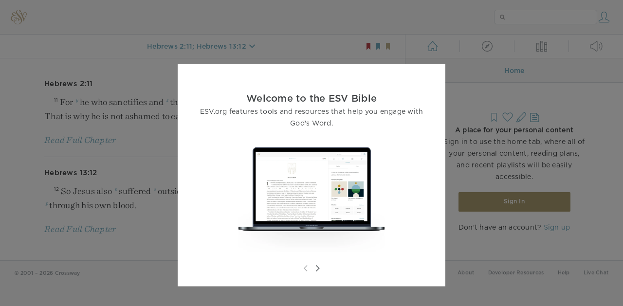

--- FILE ---
content_type: text/html; charset=utf-8
request_url: https://www.esv.org/Hb2.11%3BHb13.12/
body_size: 6915
content:



<!DOCTYPE html>
<html lang="en">
  <head>
    
      <title>
  Hebrews 2:11; Hebrews 13:12 - For he who sanctifies and those who are sanctified all have…
 | ESV.org</title>
    

    <meta charset="utf-8">
    <meta http-equiv="X-UA-Compatible" content="IE=Edge">

    <meta name="viewport" content="width=device-width,initial-scale=1">
    <meta name="apple-itunes-app" content="app-id=361797273">

    <meta name="twitter:card" content="summary"/>
    <meta name="twitter:site" content="@esvbible"/>
    <meta name="twitter:image" content="https://dch8lckz6x8ar.cloudfront.net/static/img/logo-twitter.6877ff184cb8.png"/>

    <meta property="og:type" content="website"/>
    <meta property="og:site_name" content="ESV Bible"/>
    <meta property="og:image" content="https://dch8lckz6x8ar.cloudfront.net/static/img/logo-facebook.dbab05d37e79.png"/>
    <meta property="og:image:width" content="600"/>
    <meta property="og:image:height" content="530"/>

    
  <meta name="description" content="For he who sanctifies and those who are sanctified all have one source. That is why he is not ashamed to call them brothers, "/>

<meta name="twitter:title" content="Hebrews 2:11; Hebrews 13:12"/>
<meta name="twitter:description" content="For he who sanctifies and those who are sanctified all have one source. That is why he is not ashamed to call them brothers, "/>

<meta property="og:title" content="Hebrews 2:11; Hebrews 13:12"/>
<meta property="og:description" content="For he who sanctifies and those who are sanctified all have one source. That is why he is not ashamed to call them brothers, "/>

<link rel="canonical" href="https://www.esv.org/Hebrews+2:11;Hebrews+13:12/"/>



    <link rel="apple-touch-icon" href="https://dch8lckz6x8ar.cloudfront.net/static/img/apple-touch-icon.a1ed3d10db96.png">
    <link rel="shortcut icon" href="https://dch8lckz6x8ar.cloudfront.net/static/img/favicon.7e14cbe1912e.ico" type="image/x-icon">

    <link rel="stylesheet" href="https://dch8lckz6x8ar.cloudfront.net/static/css/output.7819abd744b0.css" type="text/css">

    
      <script async src="https://www.googletagmanager.com/gtag/js?id=G-6KC6HK8YF3"></script>

      <script>
        window.dataLayer = window.dataLayer || [];

        function gtag () { dataLayer.push(arguments); }

        gtag('js', new Date());
        gtag('config', 'G-6KC6HK8YF3');
        gtag('event', 'collect_user_data', {
          is_logged_in: 'False',
          is_subscriber: 'False'
        });
      </script>
    

    
      <script type="text/javascript">
  !function(f,b,e,v,n,t,s){if(f.fbq)return;n=f.fbq=function(){n.callMethod?
  n.callMethod.apply(n,arguments):n.queue.push(arguments)};if(!f._fbq)f._fbq=n;
  n.push=n;n.loaded=!0;n.version='2.0';n.queue=[];t=b.createElement(e);t.async=!0;
  t.src=v;s=b.getElementsByTagName(e)[0];s.parentNode.insertBefore(t,s)}(window,
  document,'script','https://connect.facebook.net/en_US/fbevents.js');
  fbq('init', '506435969522616');
  fbq('track', 'PageView');
</script>

<noscript>
  <img height="1" width="1" style="display:none" src="https://www.facebook.com/tr?id=506435969522616&ev=PageView&noscript=1"/>
</noscript>

    
  </head>
  <body class="two-columns theme-white font-size-medium line-spacing-medium">
    
      <div class="container">
        <nav class="top-nav">
          <a href="/"><img src="https://dch8lckz6x8ar.cloudfront.net/static/img/logo.15c3f5a870ee.svg" height="30" width="33" alt="ESV logo"></a>

          <div class="top-nav-right-controls">
            <div class="search-form">
              <form class="basic-search" action="/search/" method="GET">
                <input class="search" type="text" name="q" value="">
              </form>
            </div>
            
              <a href="#" id="expand-button" class="expand-button">
                <span class="expand-icon icon large"></span>
              </a>
            
            <a href="/login/" id="personal-button">
              <span class="account-icon icon large"></span>
            </a>
          </div>
        </nav>

        
  <main role="main">
    <article class="bible-column">
      <header id="bible-header">
        <a href="#" class="more-icon icon medium"></a>
        <p id="bible-nav-passage"><strong><a href="#"><span>Hebrews 2:11; Hebrews 13:12</span></a></strong></p>
        <div id="bookmarks">
          <a href="#" data-color="red"><img src="https://dch8lckz6x8ar.cloudfront.net/static/img/bookmark-small-red.78fce9c54d11.svg" height="20" width="20" alt="red bookmark icon"></a>
          <a href="#" data-color="blue"><img src="https://dch8lckz6x8ar.cloudfront.net/static/img/bookmark-small-blue.48f6e2f15d02.svg" height="20" width="20" alt="blue bookmark icon"></a>
          <a href="#" data-color="gold"><img src="https://dch8lckz6x8ar.cloudfront.net/static/img/bookmark-small-gold.69fe6fef4f9a.svg" height="20" width="20" alt="gold bookmark icon"></a>
        </div>
      </header>
      <div id="bible-content">
        <input class="js-passage" type="hidden" value="Hebrews 2:11; Hebrews 13:12"/>
<input class="js-focus-passage" type="hidden" value="Hebrews 2:11; Hebrews 13:12"/>


  
    <div class="multi-passage-header">Hebrews 2:11</div>

    <section dir="ltr" data-reference="Hebrews 2:11"><p class="mid-paragraph"><span class="verse" data-ref="58002011" data-last-offset="24"><b class="verse-num">11&nbsp;</b><u data-offset="1">For</u><u> </u><sup class="crossref"><a href="/Hb13.12" title="ch. 13:12" data-passage="Hebrews 13:12">y</a></sup><u data-offset="2">he</u><u> </u><u data-offset="3">who</u><u> </u><u data-offset="4">sanctifies</u><u> </u><u data-offset="5">and</u><u> </u><sup class="crossref"><a href="/Hb10.10%3BHb10.14%3BHb10.29" title="ch. 10:10, 14, 29" data-passage="Hebrews 10:10; Hebrews 10:14; Hebrews 10:29">z</a></sup><u data-offset="6">those</u><u> </u><u data-offset="7">who</u><u> </u><u data-offset="8">are</u><u> </u><u data-offset="9">sanctified</u><u> </u><sup class="crossref"><a href="/Ac17.28" title="Acts 17:28" data-passage="Acts 17:28">a</a></sup><u data-offset="10">all</u><u> </u><u data-offset="11">have</u><u> </u><u data-offset="12">one</u><u> </u><u data-offset="13">source</u><u>.</u><sup class="footnote"><a id="fb1-1" title="&lt;span class=&quot;footnote-embedded&quot;&gt;Greek &lt;i&gt;&lt;span class=&quot;catch-word&quot;&gt;all&lt;/span&gt; are of one&lt;/i&gt;&lt;/span&gt;" href="#f1-">1</a></sup><u> </u><u data-offset="14">That</u><u> </u><u data-offset="15">is</u><u> </u><u data-offset="16">why</u><u> </u><u data-offset="17">he</u><u> </u><u data-offset="18">is</u><u> </u><u data-offset="19">not</u><u> </u><u data-offset="20">ashamed</u><u> </u><u data-offset="21">to</u><u> </u><u data-offset="22">call</u><u> </u><u data-offset="23">them</u><u> </u><sup class="crossref"><a href="/Mt25.40" title="Matt. 25:40" data-passage="Matthew 25:40">b</a></sup><u data-offset="24">brothers</u><u>,</u><sup class="footnote"><a id="fb2-1" title="&lt;span class=&quot;footnote-embedded&quot;&gt;Or &lt;i&gt;&lt;span class=&quot;catch-word&quot;&gt;brothers&lt;/span&gt; and sisters&lt;/i&gt;. In New Testament usage, depending on the context, the plural Greek word &lt;i language=&quot;Greek&quot;&gt;adelphoi&lt;/i&gt; (translated “brothers”) may refer either to &lt;i&gt;brothers&lt;/i&gt; or to &lt;i&gt;brothers and sisters&lt;/i&gt;&lt;/span&gt;" href="#f2-">2</a></sup></span>
</p>
</section>

    
      <div class="clear"></div>

      <div class="read-full-chapter-link">
        <a href="/Hebrews 2/" data-passage="Hebrews 2">
          Read Full Chapter
        </a>
      </div>
    

    
      <hr>
    
  
    <div class="multi-passage-header">Hebrews 13:12</div>

    <section dir="ltr" data-reference="Hebrews 13:12"><p class="mid-paragraph"><span class="verse" data-ref="58013012" data-last-offset="17"><b class="verse-num">12&nbsp;</b><u data-offset="1">So</u><u> </u><u data-offset="2">Jesus</u><u> </u><u data-offset="3">also</u><u> </u><sup class="crossref"><a href="/Hb9.12" title="ch. 9:12" data-passage="Hebrews 9:12">n</a></sup><u data-offset="4">suffered</u><u> </u><sup class="crossref"><a href="/Mt21.39%3BMt27.32%3BJn19.17%3BJn19.20%3BAc7.58" title="Matt. 21:39; 27:32; John 19:17, 20; [Acts 7:58]" data-passage="Matthew 21:39; Matthew 27:32; John 19:17; John 19:20; Acts 7:58">o</a></sup><u data-offset="5">outside</u><u> </u><u data-offset="6">the</u><u> </u><u data-offset="7">gate</u><u> </u><u data-offset="8">in</u><u> </u><u data-offset="9">order</u><u> </u><u data-offset="10">to</u><u> </u><u data-offset="11">sanctify</u><u> </u><u data-offset="12">the</u><u> </u><u data-offset="13">people</u><u> </u><sup class="crossref"><a href="/Rv14.20" title="[Rev. 14:20]" data-passage="Revelation 14:20">p</a></sup><u data-offset="14">through</u><u> </u><u data-offset="15">his</u><u> </u><u data-offset="16">own</u><u> </u><u data-offset="17">blood</u><u>.</u></span>
</p>
</section>

    
      <div class="clear"></div>

      <div class="read-full-chapter-link">
        <a href="/Hebrews 13/" data-passage="Hebrews 13">
          Read Full Chapter
        </a>
      </div>
    

    
  




      </div>
    </article>

    
      <aside id="alt-column" class="alt-column">
  <header id="alt-header">
    <span data-view="home">
      <a class="home-icon icon large left" href="#"></a>
    </span>
    <hr class="vertical">
    <span data-view="explore">
      <a class="explore-icon icon large inactive left" href="#"></a>
    </span>
    <hr class="vertical">
    <span data-view="library">
      <a class="library-icon icon large inactive left" href="#"></a>
    </span>
    <hr class="vertical">
    <span data-view="listen">
      <a class="listen-icon icon large inactive left" href="#"></a>
    </span>
  </header>
  <div class="alt-sub-header" id="alt-sub-header">
    <a class="alt-left-corner-action-button icon medium" href="#"></a>
    <p><strong>Home</strong></p>
    <a class="alt-right-corner-action-button icon medium" href="#"></a>
  </div>
  <div class="alt-content" id="alt-content">
    
  <div class="empty-state">
    <div class="empty-home-icons">
      <span class="bookmark-option-empty icon large"></span>
      <span class="favorite-icon icon large"></span>
      <span class="highlight-icon icon large"></span>
      <span class="note-icon icon large"></span>
    </div>
    <strong>A place for your personal content</strong>
    <span>
      Sign in to use the home tab, where all of your personal content, reading
      plans, and recent playlists will be easily accessible.
    </span>

    <a href="/login/" class="button">Sign In</a>

    <span>Don't have an account? <a href="/account/register/">Sign up</a></span>
  </div>


  </div>
</aside>

    
  </main>

  <footer class="general-footer main-footer">
  <p class="left"><strong>&copy; 2001 &ndash; 2026 Crossway</strong></p>
  <nav class="right">
    <ul>
      
        <li><strong><a href="#" class="open-tour">Take a Tour</a></strong></li>
      

      <li><strong><a href="/about/">About</a></strong></li>
      <li><strong><a href="/resources/">Developer Resources</a></strong></li>
      <li><strong><a href="/help/">Help</a></strong></li>
      <li><strong><a href="#" class="open-chat">Live Chat</a></strong></li>
    </ul>
  </nav>
</footer>


  <nav id="bible-nav" class="floating-menu">
  <div class="bible-nav-headers">
    <div class="bible-nav-header selected" data-testament="old">
      Old Testament
    </div>
    <div class="bible-nav-header" data-testament="new">
      New Testament
    </div>
  </div>

  <div class="bible-nav-books">
    <div class="book-name bible-nav-ot-start" data-chapters="50">
      <h3>Genesis</h3>
      <div></div>
    </div>
    <div class="book-name" data-chapters="40">
      <h3>Exodus</h3>
      <div></div>
    </div>
    <div class="book-name" data-chapters="27">
      <h3>Leviticus</h3>
      <div></div>
    </div>
    <div class="book-name" data-chapters="36">
      <h3>Numbers</h3>
      <div></div>
    </div>
    <div class="book-name" data-chapters="34">
      <h3>Deuteronomy</h3>
      <div></div>
    </div>
    <div class="book-name" data-chapters="24">
      <h3>Joshua</h3>
      <div></div>
    </div>
    <div class="book-name" data-chapters="21">
      <h3>Judges</h3>
      <div></div>
    </div>
    <div class="book-name" data-chapters="4">
      <h3>Ruth</h3>
      <div></div>
    </div>
    <div class="book-name" data-chapters="31">
      <h3>1 Samuel</h3>
      <div></div>
    </div>
    <div class="book-name" data-chapters="24">
      <h3>2 Samuel</h3>
      <div></div>
    </div>
    <div class="book-name" data-chapters="22">
      <h3>1 Kings</h3>
      <div></div>
    </div>
    <div class="book-name" data-chapters="25">
      <h3>2 Kings</h3>
      <div></div>
    </div>
    <div class="book-name" data-chapters="29">
      <h3>1 Chronicles</h3>
      <div></div>
    </div>
    <div class="book-name" data-chapters="36">
      <h3>2 Chronicles</h3>
      <div></div>
    </div>
    <div class="book-name" data-chapters="10">
      <h3>Ezra</h3>
      <div></div>
    </div>
    <div class="book-name" data-chapters="13">
      <h3>Nehemiah</h3>
      <div></div>
    </div>
    <div class="book-name" data-chapters="10">
      <h3>Esther</h3>
      <div></div>
    </div>
    <div class="book-name" data-chapters="42">
      <h3>Job</h3>
      <div></div>
    </div>
    <div class="book-name" data-chapters="150">
      <h3>Psalms</h3>
      <div></div>
    </div>
    <div class="book-name" data-chapters="31">
      <h3>Proverbs</h3>
      <div></div>
    </div>
    <div class="book-name" data-chapters="12">
      <h3>Ecclesiastes</h3>
      <div></div>
    </div>
    <div class="book-name" data-chapters="8">
      <h3>Song of Solomon</h3>
      <div></div>
    </div>
    <div class="book-name" data-chapters="66">
      <h3>Isaiah</h3>
      <div></div>
    </div>
    <div class="book-name" data-chapters="52">
      <h3>Jeremiah</h3>
      <div></div>
    </div>
    <div class="book-name" data-chapters="5">
      <h3>Lamentations</h3>
      <div></div>
    </div>
    <div class="book-name" data-chapters="48">
      <h3>Ezekiel</h3>
      <div></div>
    </div>
    <div class="book-name" data-chapters="12">
      <h3>Daniel</h3>
      <div></div>
    </div>
    <div class="book-name" data-chapters="14">
      <h3>Hosea</h3>
      <div></div>
    </div>
    <div class="book-name" data-chapters="3">
      <h3>Joel</h3>
      <div></div>
    </div>
    <div class="book-name" data-chapters="9">
      <h3>Amos</h3>
      <div></div>
    </div>
    <div class="book-name" data-chapters="1">
      <h3>Obadiah</h3>
      <div></div>
    </div>
    <div class="book-name" data-chapters="4">
      <h3>Jonah</h3>
      <div></div>
    </div>
    <div class="book-name" data-chapters="7">
      <h3>Micah</h3>
      <div></div>
    </div>
    <div class="book-name" data-chapters="3">
      <h3>Nahum</h3>
      <div></div>
    </div>
    <div class="book-name" data-chapters="3">
      <h3>Habakkuk</h3>
      <div></div>
    </div>
    <div class="book-name" data-chapters="3">
      <h3>Zephaniah</h3>
      <div></div>
    </div>
    <div class="book-name" data-chapters="2">
      <h3>Haggai</h3>
      <div></div>
    </div>
    <div class="book-name" data-chapters="14">
      <h3>Zechariah</h3>
      <div></div>
    </div>
    <div class="book-name" data-chapters="4">
      <h3>Malachi</h3>
      <div></div>
    </div>
    <div class="book-name bible-nav-nt-start" data-chapters="28">
      <h3>Matthew</h3>
      <div></div>
    </div>
    <div class="book-name" data-chapters="16">
      <h3>Mark</h3>
      <div></div>
    </div>
    <div class="book-name" data-chapters="24">
      <h3>Luke</h3>
      <div></div>
    </div>
    <div class="book-name" data-chapters="21">
      <h3>John</h3>
      <div></div>
    </div>
    <div class="book-name" data-chapters="28">
      <h3>Acts</h3>
      <div></div>
    </div>
    <div class="book-name" data-chapters="16">
      <h3>Romans</h3>
      <div></div>
    </div>
    <div class="book-name" data-chapters="16">
      <h3>1 Corinthians</h3>
      <div></div>
    </div>
    <div class="book-name" data-chapters="13">
      <h3>2 Corinthians</h3>
      <div></div>
    </div>
    <div class="book-name" data-chapters="6">
      <h3>Galatians</h3>
      <div></div>
    </div>
    <div class="book-name" data-chapters="6">
      <h3>Ephesians</h3>
      <div></div>
    </div>
    <div class="book-name" data-chapters="4">
      <h3>Philippians</h3>
      <div></div>
    </div>
    <div class="book-name" data-chapters="4">
      <h3>Colossians</h3>
      <div></div>
    </div>
    <div class="book-name" data-chapters="5">
      <h3>1 Thessalonians</h3>
      <div></div>
    </div>
    <div class="book-name" data-chapters="3">
      <h3>2 Thessalonians</h3>
      <div></div>
    </div>
    <div class="book-name" data-chapters="6">
      <h3>1 Timothy</h3>
      <div></div>
    </div>
    <div class="book-name" data-chapters="4">
      <h3>2 Timothy</h3>
      <div></div>
    </div>
    <div class="book-name" data-chapters="3">
      <h3>Titus</h3>
      <div></div>
    </div>
    <div class="book-name" data-chapters="1">
      <h3>Philemon</h3>
      <div></div>
    </div>
    <div class="book-name" data-chapters="13">
      <h3>Hebrews</h3>
      <div></div>
    </div>
    <div class="book-name" data-chapters="5">
      <h3>James</h3>
      <div></div>
    </div>
    <div class="book-name" data-chapters="5">
      <h3>1 Peter</h3>
      <div></div>
    </div>
    <div class="book-name" data-chapters="3">
      <h3>2 Peter</h3>
      <div></div>
    </div>
    <div class="book-name" data-chapters="5">
      <h3>1 John</h3>
      <div></div>
    </div>
    <div class="book-name" data-chapters="1">
      <h3>2 John</h3>
      <div></div>
    </div>
    <div class="book-name" data-chapters="1">
      <h3>3 John</h3>
      <div></div>
    </div>
    <div class="book-name" data-chapters="1">
      <h3>Jude</h3>
      <div></div>
    </div>
    <div class="book-name" data-chapters="22">
      <h3>Revelation</h3>
      <div></div>
    </div>
  </div>
</nav>


  <div id="more-menu" class="floating-menu more-menu">
  <a href="#" class="text-settings-row" data-view="text-settings">
    <span>Text Settings</span>
    <span class="text-settings-icon icon medium"></span>
  </a>
  <a href="#" class="layout-options-row" data-view="layout-options">
    <span>Layout Options</span>
    <span class="two-column-icon icon medium"></span>
  </a>
  <a href="#" class="language-tools-row" data-view="language-options">
    <span>Language Tools</span>
    <span class="language-tools-icon icon medium"></span>
  </a>
</div>


  <div id="text-settings" class="floating-menu">
  <span class="more-menu-header">Text Settings</span>

  <div id="sizing-options" class="input-container">
    <button type="button" class="text-size-button" data-direction="smaller">
      <span class="text-size-smaller-icon icon medium"></span>
    </button>

    <button type="button" class="text-size-button" data-direction="larger">
      <span class="text-size-larger-icon icon medium"></span>
    </button>

    <button type="button" class="line-spacing-button">
      <span class="line-spacing-icon icon"></span>
    </button>
  </div>

  <div class="select">
    <select id="serif_font" name="serif_font">
      <option value="true">Sentinel</option>
      <option value="false">Gotham</option>
    </select>
  </div>

  <div id="theme" class="input-container">
    <input type="radio" id="theme-light" name="zephyr_theme" value="white">
    <input type="radio" id="theme-sepia" name="zephyr_theme" value="sepia">
    <input type="radio" id="theme-dark" name="zephyr_theme" value="black">
    <input type="radio" id="theme-auto" name="zephyr_theme" value="auto">
  </div>

  <div class="input-container checkbox-input-container">
  <label for="show_woc">Red Letter</label>
  <input type="checkbox" id="show_woc" name="show_woc" >
</div>


  <div class="input-container checkbox-input-container">
  <label for="show_headings">Headings</label>
  <input type="checkbox" id="show_headings" name="show_headings" >
</div>


  <div class="input-container checkbox-input-container">
  <label for="show_verse_numbers">Verse Numbers</label>
  <input type="checkbox" id="show_verse_numbers" name="show_verse_numbers" >
</div>


  <div class="input-container checkbox-input-container">
  <label for="show_footnotes">Footnotes</label>
  <input type="checkbox" id="show_footnotes" name="show_footnotes" >
</div>


  <div class="input-container checkbox-input-container">
  <label for="show_crossrefs">Crossrefs</label>
  <input type="checkbox" id="show_crossrefs" name="show_crossrefs" >
</div>


  <div class="input-container checkbox-input-container">
  <label for="show_notes">Personal Notes</label>
  <input type="checkbox" id="show_notes" name="show_notes" >
</div>


  <div class="input-container checkbox-input-container">
  <label for="show_highlights">My Highlights</label>
  <input type="checkbox" id="show_highlights" name="show_highlights" >
</div>


  <hr>

  <div class="section-header">
    <strong>Layout Settings</strong>
  </div>

  <div class="input-container checkbox-input-container">
  <label for="book_illustrations">Book Illustrations</label>
  <input type="checkbox" id="book_illustrations" name="book_illustrations" >
</div>


  <div class="input-container checkbox-input-container">
  <label for="justified_text">Justified Text</label>
  <input type="checkbox" id="justified_text" name="justified_text" >
</div>


  <div class="input-container checkbox-input-container">
  <label for="one_verse_per_line">Verse-by-Verse</label>
  <input type="checkbox" id="one_verse_per_line" name="one_verse_per_line" >
</div>


  <div class="input-container checkbox-input-container">
  <label for="infinite_scroll">Infinite Scrolling</label>
  <input type="checkbox" id="infinite_scroll" name="infinite_scroll" >
</div>


  <hr>

  <div class="section-header">
    <strong>Copy and Paste Settings</strong>
  </div>

  <div class="input-container checkbox-input-container">
  <label for="copy_modal_headings">Retain Headings</label>
  <input type="checkbox" id="copy_modal_headings" name="copy_modal_headings" >
</div>


  <div class="input-container checkbox-input-container">
  <label for="copy_modal_verse_numbers">Retain Verse Numbers</label>
  <input type="checkbox" id="copy_modal_verse_numbers" name="copy_modal_verse_numbers" >
</div>


  <div class="input-container checkbox-input-container">
  <label for="copy_modal_footnotes">Retain Footnotes</label>
  <input type="checkbox" id="copy_modal_footnotes" name="copy_modal_footnotes" >
</div>


  <div class="input-container checkbox-input-container">
  <label for="copy_modal_crossrefs">Retain Crossrefs</label>
  <input type="checkbox" id="copy_modal_crossrefs" name="copy_modal_crossrefs" >
</div>

</div>


  <div id="layout-options" class="floating-menu">
  <span class="more-menu-header">Layout Options</span>
  <div class="input-container">
    <input type="radio" id="layout-option-one-column" name="layout-options" value="one-column">
    <label for="layout-option-one-column">
      <span class="single-column-icon icon medium"></span>
      <span>Single Column</span>
    </label>
  </div>
  <div class="input-container">
    <input type="radio" id="layout-option-two-columns" name="layout-options" value="two-columns" checked>
    <label for="layout-option-two-columns">
      <span class="two-column-icon icon medium"></span>
      <span>Two Column</span>
    </label>
  </div>
</div>


  
    <div id="language-options" class="floating-menu">
  <span class="more-menu-header">Language Tools</span>

  <div class="unauthed-language-options">
    <div class="unauthed-language-covers">
      <img src="https://static.crossway.org/products/medium/9781433531668.jpg" height="180" width="120" alt="The Hebrew Old Testament">
      <img src="https://static.crossway.org/products/medium/663575121725.jpg" height="180" width="120" alt="The Greek New Testament">
    </div>

    <span>Sign in to gain access to Greek and Hebrew language tools, making it easy and convenient to study Scripture in its original languages.</span>

    <a class="button" href="/login/">Sign In</a>

    <strong>Don't have an account? <a href="/customer/register/">Sign up</a></strong>
  </div>
</div>

  

  <div id="verse-menu" class="verse-menu">
  <p>Leviticus 19:27</p>
  <div id="add-favorite" class="verse-menu-option">
    <span>Add to Favorites</span>
    <span class="favorite-icon icon large"></span>
  </div>
  <div id="add-highlight" class="verse-menu-option">
    <span>Highlight Verse</span>
    <span class="highlight-icon icon large"></span>
    <div id="highlight-options">
      <a href="#" class="highlight-option highlight-option-red" data-color="red"></a>
      <a href="#" class="highlight-option highlight-option-blue" data-color="blue"></a>
      <a href="#" class="highlight-option highlight-option-yellow" data-color="yellow"></a>
    </div>
  </div>
  <div id="add-note" class="verse-menu-option">
    <span>Take a Note</span>
    <span class="note-icon icon large"></span>
  </div>
  <div id="add-bookmark" class="verse-menu-option">
    <span>Bookmark Verse</span>
    <div id="bookmark-options">
      <a href="#" class="bookmark-option bookmark-option-empty icon large"></a>
      <a href="#" class="bookmark-option bookmark-option-red icon large" data-color="red"></a>
      <a href="#" class="bookmark-option bookmark-option-blue icon large" data-color="blue"></a>
      <a href="#" class="bookmark-option bookmark-option-gold icon large" data-color="gold"></a>
    </div>
  </div>
  <div id="copy" class="verse-menu-option">
    <span>Copy Verse</span>
    <span class="copy-icon icon large"></span>
  </div>
  <div id="share" class="verse-menu-option">
    <span>Share Verse</span>
    <span class="share-icon icon large"></span>
    <div id="share-options">
      <a href="#" class="share-option facebook-icon icon large" data-service="facebook"></a>
      <a href="#" class="share-option twitter-icon icon large" data-service="twitter"></a>
      <a href="#" class="share-option email-icon icon large" data-service="email"></a>
    </div>
  </div>
</div>


  <div id="tooltip">
  <div class="tooltip-header">
    <span class="tooltip-designator"><strong><em>2</em></strong></span>
    <small class="tooltip-view-all"><strong><a href="#">View All</a></strong></small>
    <span class="tooltip-reference"><strong>Leviticus 19:27</strong></span>
    <span class="tooltip-close"><a class="icon medium close-icon" href="#"></a></span>
  </div>
  <div class="tooltip-content"></div>
</div>


  <div id="alt-more-menu" class="floating-menu more-menu"></div>

<div id="alt-more-menu-row-template">
  <a href="#" class="alt-more-menu-row">
    <span></span><span class="icon medium"></span>
  </a>
</div>


  <div class="contract-button"><span class="contract-icon icon large"></span></div>

  <div class="alert" style="display: none;">
    <div class="alert-dismiss">
      <span class="close-icon icon medium"></span>
    </div>
    <div class="alert-message"></div>
  </div>

  <div class="zoom-overlay">
    <span class="close-icon icon medium"></span>
    <img class="zoom-image"/>
  </div>

  

<div class="tour">
  <div class="tour-container">
    <div class="tour-slides">
      <div class="tour-slide">
        <div class="tour-copy">
          <strong>Welcome to the ESV Bible</strong>
          <span>ESV.org features tools and resources that help you engage with God's Word.</span>
        </div>

        <div class="tour-image">
          <span class="tour-image-01"></span>
        </div>
      </div>

      <div class="tour-slide">
        <div class="tour-copy">
          <strong>Read God's Word</strong>
          <span>Add personal notes, bookmarks, and highlights&ndash;all of which sync in the app on web and mobile platforms.</span>
        </div>

        <div class="tour-image">
          <span class="tour-image-02"></span>
        </div>
      </div>

      <div class="tour-slide">
        <div class="tour-copy">
          <strong>Listen to God's Word</strong>
          <span>Choose from multiple narrators, dozens of thematic playlists, background music, and more.</span>
        </div>

        <div class="tour-image">
          <span class="tour-image-03"></span>
        </div>
      </div>

      <div class="tour-slide">
        <div class="tour-copy">
          <strong>Go Deeper</strong>
          <span>Dig into the biblical text with award-winning study Bibles and commentaries, including the ESV Study Bible.</span>
        </div>

        <div class="tour-image">
          <span class="tour-image-04"></span>
        </div>
      </div>

      <div class="tour-slide">
        <div class="tour-copy">
          <strong>Start a Habit</strong>
          <span>Explore dozens of interactive reading plans that make it easy to engage with Scripture every day.</span>
        </div>

        <div class="tour-image">
          <span class="tour-image-05"></span>
        </div>
      </div>
    </div>

    <div class="tour-buttons">
      <a class="tour-button-prev back-icon icon medium" href="#"></a>
      <a class="tour-button-next forward-icon icon medium" href="#"></a>
    </div>

    <span class="tour-button-close close-icon icon"></span>
  </div>
</div>


  <textarea id="copy-textarea"></textarea>

  <div id="in-text-note-template">
    <a class="in-text-note-icon" href="#">
      <img src="https://dch8lckz6x8ar.cloudfront.net/static/img/in-text-note.9694c7e99ee4.svg" height="12" width="12" alt="note icon">
    </a>
  </div>

  <div id="in-text-note-tooltip-icon-template">
    <img class="in-text-note-tooltip-icon" src="https://dch8lckz6x8ar.cloudfront.net/static/img/in-text-note-tooltip.a7723281a435.svg" height="12" width="12" alt="note icon">
  </div>

  <input type="hidden" name="csrfmiddlewaretoken" value="LwlV5ChDDf6mB81ts2cRx0xhgO6GrRfqPypzrxISaVSqTgJs4q5pW5a34VOGcSuQ">

      </div>

      
    

    <script type="text/javascript">
      var USER_KEY = 'unauthed';
      var SETTINGS_JSON = {"audio_master_volume": 100, "audio_music": "no-music", "audio_music_volume": 24, "audio_speed": 1, "audio_voice": "david-cochran-heath", "audio_voice_volume": 100, "book_illustrations": true, "column_layout": "two-columns", "copy_modal_headings": true, "copy_modal_verse_numbers": true, "copy_modal_footnotes": false, "copy_modal_crossrefs": false, "font_size": "medium", "greek_tools_source": "grc-esv", "greek_tools_form_translit": false, "greek_tools_lemma": false, "greek_tools_parse_code": false, "greek_tools_lemma_translit": false, "greek_tools_strong": false, "hebrew_tools_source": "hbo-esv", "hebrew_tools_gloss": true, "hebrew_tools_lemma": false, "hebrew_tools_lemma_translit": false, "hebrew_tools_parse_code": false, "hebrew_tools_segments": false, "hebrew_tools_surface_form_translit": false, "hebrew_tools_word_transliteration": false, "infinite_scroll": true, "justified_text": false, "line_spacing": "medium", "one_verse_per_line": false, "serif_font": true, "show_woc": false, "show_headings": true, "show_crossrefs": true, "show_footnotes": true, "show_highlights": true, "show_notes": true, "show_verse_numbers": true, "thgnt_source": "gnt-esv", "thgnt_form_translit": false, "thgnt_lemma": false, "thgnt_parse_code": false, "thgnt_lemma_translit": false, "thgnt_strong": false, "text_follows_audio": true, "tour_seen": false, "zephyr_theme": "white"};
    </script>

    <script src="https://dch8lckz6x8ar.cloudfront.net/static/js/output.11817e48e519.js"></script>

    

    <script type="text/javascript">
      
  

    </script>

    <script src="https://dch8lckz6x8ar.cloudfront.net/static/js/output.f302a0f4c29d.js"></script>

    
      <link rel="stylesheet" type="text/css" href="https://cdn.fonts.net/t/1.css?apiType=css&projectid=e3e3b7d2-49b2-43d3-87bf-b510ed97915a">
    
  </body>
</html>
